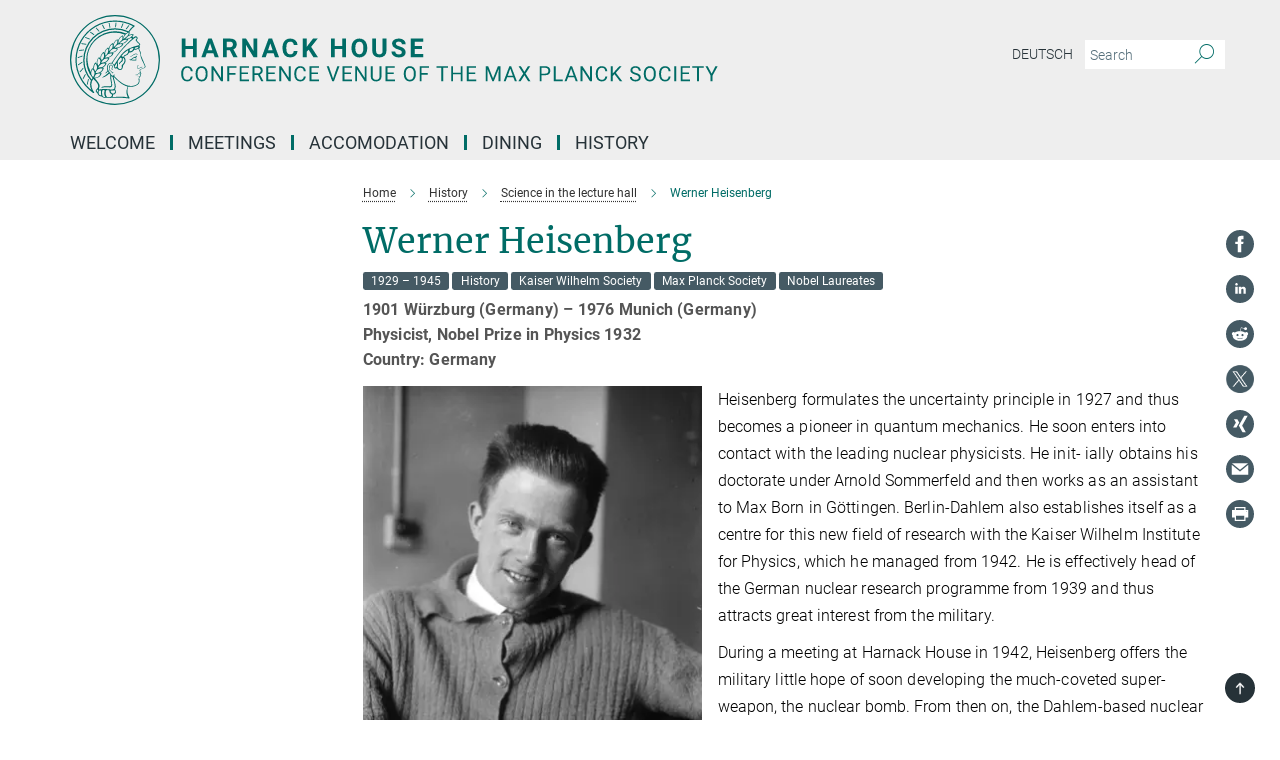

--- FILE ---
content_type: image/svg+xml
request_url: https://www.harnackhaus-berlin.mpg.de/assets/institutes/headers/hhmpg-desktop-en-983261cce00d02c4b902fd934e81fb4045631a6265bc84cd19018745920728ac.svg
body_size: 25786
content:
<svg xmlns="http://www.w3.org/2000/svg" viewBox="0 0 2500 300"><defs><style>.minerva-base-style{}</style></defs><g transform="translate(0 0) scale(1.4285714285714286) translate(0 0)" style="fill: #006c66;"><title>minerva</title><path d="M105,0A105,105,0,1,0,210,105,105.1,105.1,0,0,0,105,0Zm0,207.1A102.1,102.1,0,1,1,207.1,105,102.2,102.2,0,0,1,105,207.1Z"/><path class="minerva-base-style" d="M166.6,97c-1.4-3.1-.5-5.1-.9-7.3s-2.7-7-4.3-10.8c-.7-1.7,3.8-1.3.4-7.6,0-.2,4.7-2,0-5.5a26.4,26.4,0,0,1-6-6.7,1,1,0,0,1,0-1.3c2.7-2.4,2.8-5.8-.1-7.5s-4.5,0-6.7,1.4c-.7.5-1.1.8-1.9.5L145.3,51c2.7-2.6,3.3-5.2,3.1-5.6s-4.6-1.3-10.2,1l-.4-.3c2.3-3.9,1-6.7.9-6.9h-.1A81,81,0,0,1,151,25.9h.1c.2-.3.3-.6-.2-.9l-1-.6A92.4,92.4,0,0,0,12.7,105c0,29.5,15,57.9,39.4,75.6a13.5,13.5,0,0,0,2.8,1.6A1.1,1.1,0,0,0,56,182l.3-.5a1,1,0,0,0,.3-.8c0-.7-.9-1.3-2.1-3a27.7,27.7,0,0,1-4.7-15.1,22.1,22.1,0,0,1,4.5-13.7c3.7,3.9,11.7,10.9,11.5,17.4s-6.9,6.8-5.4,12.2c.9,3.4,3.4,2,3.9,4.6.7,4.4,6.7,7.3,9.3,6.9.7-.1,1.2.4,2.4,1.7s6.2,1.6,8.2,1.2,4.1,1.4,8,.9,6.1-.9,8.2-.9,22.5-.3,36,1.8c2.4.4,3.1-.7,2.1-2.5-4.9-8.6-5.6-15.8-2.8-25,5,.4,12.2,1.7,21.6-4a11,11,0,0,0,5.1-9.5c-.1-2.1-1-4.7-.5-6.7s1.3-2.7,2.1-3.2c3.6-2.6,1-4.6.4-4.8a3.4,3.4,0,0,0,1.1-4.6c-.7-.7-2.7-6.2-.4-7.3s5.3-1.8,8.1-3.1a4.5,4.5,0,0,0,2.4-6C174.2,114.4,166.8,97.4,166.6,97ZM64.7,179.1c-.7.2-2.9.3-2.4-2.7s2.3-2.6,3.3-1.6S64.9,177.6,64.7,179.1Zm87-125.9c1.2-.8,2.5-1.1,3.3-.4,2.6,2.6-2.9,4.1-1.8,6.1a30.7,30.7,0,0,0,7.5,8.4c1.2,1,1.4,3.1-3.3,4.1s-23.6,5.9-33.6,16.5c-12.5,13.2-20.4,30.3-21.5,28s-3.6-2.8-3.2-3.5C117,81.6,145.1,57.3,151.7,53.2Zm8.2,21.7c-1,2.9-9.1,5.5-8.7,3.5s0-2.2.6-2.3,3.5-1.1,7.5-2.1C159.7,73.9,160.2,74.1,159.9,74.9Zm-20.6,5.3c-.2-1.2,8.5-4.1,8.8-3.3s-1.8,6-4.7,7-4.7.9-4.6.4A11,11,0,0,0,139.3,80.2ZM119,125.8c-4,2.5-6.2-2.2-6.8-3.1a3.7,3.7,0,0,1-.5-3.1c.3-1.4.5-3.3-.4-9.3-.4-2.7,5-9.2,6.3-10.4s3.1.6,3.2,2.6c.3,3.6-1.8,5.6-3.9,7.2s-3.1,4.4-2.6,5.1a1.5,1.5,0,0,0,1.9-.9c1.5-3.3,6-4.9,6.7-6.7s.3-4.4.2-5.6.9-1.2,1.6-1.1,1.4,1.4,1.8,2.7c2.9,7.5-4.3,12-5.5,13.8S122.1,123.9,119,125.8Zm6.1-29.1c-2.2,1.5-5.3-.5-4.7-1.4a43.7,43.7,0,0,1,11.5-11c3.4-2.1,3.8-2.3,4-1.1a10.6,10.6,0,0,1-2.6,7.5c-2.3,2.5-4.6,2.3-5.8,2.6S126.7,95.6,125.1,96.7Zm-19.3,25.6c-1-.2-1.4-2.1-1.2-2.9s3.1-5.2,4-6.4a.5.5,0,0,1,.8.3C110,117.4,109.4,123.1,105.8,122.3ZM138,48.2a17.7,17.7,0,0,1,7.5-1.6c.8.1-1.9,4.8-6.6,6.8s-8.5,2.5-8.9,2.3S134.1,49.9,138,48.2ZM54.7,126.5c-1.5-1.7-2.8-2.6-2.9-2.5a22.4,22.4,0,0,0-3.6,8.9A65.4,65.4,0,0,1,40.7,105C39.3,69.6,69,41.1,105.2,41.2a56.8,56.8,0,0,1,22.4,4.6,31.3,31.3,0,0,0-3.7,6.6c0-1.9-.5-3.4-.4-4.6s-5.1.9-9.7,8.3a19.9,19.9,0,0,0-2.2,5.3c-.1-2.8-.7-4.9-.9-4.9a16.1,16.1,0,0,0-8.5,8.8,22.4,22.4,0,0,0-1.1,3.4c-.2-1.9-.7-3.2-.9-3.2s-5.9,2.3-8.6,8.9A15.4,15.4,0,0,0,90.5,79c-.5-2.3-1.4-3.7-1.7-3.4-1.9,2.4-5.7,3.5-7.6,9.6a13.2,13.2,0,0,0-.7,4.2c-.8-2-2-3.2-2.3-3.2s-6.1,5.5-7,10.9a15.8,15.8,0,0,0,.2,5.8c-1.1-1.8-2.5-3-3.1-4.8-.9.5-5.7,5-5.8,10.7a19.7,19.7,0,0,0,.7,6.1c-1.6-2.9-3.8-4.2-4.1-4.1s-4,4.1-4.8,11.1A11.8,11.8,0,0,0,54.7,126.5Zm74.1-79.7c2.8-3.4,7.6-6.1,8.2-5.8s-.8,5.6-3.9,8.6-8.1,6.2-8.6,6.1S126.2,49.8,128.8,46.8Zm-9.3,13a21,21,0,0,0-5.6,6.4c-.5.9-1.9-5,1.7-10.6,2.2-3.5,6.6-6.6,6.5-6.2S124.2,56,119.5,59.8Zm-10.1,7.5c-3.4,5.1-3.6,3.3-7.3,8.3-.2.2-.2-6.5,1.1-9.4,2.1-4.7,5.7-7.4,6.2-7.5S111.3,64.5,109.4,67.3ZM98.3,77.4c-1.7,3-3.3,2.3-6.2,6.7-.3.4-1.1-3.6.7-9.1a12.6,12.6,0,0,1,5.9-6.9C99.3,68,100.4,73.8,98.3,77.4ZM88,88.1c-1.8,3.9-2.9,4-5,6.4-.3.4-1.8-3.7-.4-8.8s4-5.6,5.3-7S89.9,84,88,88.1Zm-8.4,6.6a10.3,10.3,0,0,1-.4,3c-1.3,4.3-3.9,6.2-5.3,8.1a15.7,15.7,0,0,1-1.6-5.8,15.2,15.2,0,0,1,5.2-11.2C78.3,88.8,79.6,92,79.6,94.7Zm-8.5,12.8A14.9,14.9,0,0,1,66,118.3a17.7,17.7,0,0,1-2.2-7.6c-.2-6.3,2.4-8.5,3.6-9.7C67.9,102.8,71.1,104.2,71.1,107.5ZM59,113.8c1.8.9,3.9,3.4,4.1,8.2s-3.2,8.7-4.6,9.4c-.9-3.7-2.6-4.4-2.6-8A18,18,0,0,1,59,113.8Zm7.3,12.5c4.6-2,9.6-1.7,9.8-1.5s-1.5,5.9-5.9,8.2-9.5,2.7-10,2.1S61.7,128.3,66.3,126.3Zm-.4-3.4c.3-1.5,3-6.5,7.1-8.3h0a18.4,18.4,0,0,1,9.4-1.5c.5.2-1.7,5.6-5.8,7.6S70.1,121.6,65.9,122.9Zm6.9-11.8c.2-.4,3.5-6.4,7.4-8.2a17.5,17.5,0,0,1,8.9-1.4c.3.1-1.8,5.4-6.2,7.6S72.6,111.6,72.8,111.1Zm8.9-11.9c-.3-.2,4.4-6.4,8.4-8.3a15.6,15.6,0,0,1,8.4-1c.3.3-1.9,5.5-6.5,7.5A24.2,24.2,0,0,1,81.7,99.2ZM92.4,87.4c-.2-.2,3.4-6.3,7.4-7.9s7.7-.1,8.9,0-1.3,4.5-6.6,6.4S93.1,87.7,92.4,87.4Zm12-11.4c.1-.3,4.1-5.9,8.1-7.3a16.4,16.4,0,0,1,9.2-.2c.5.2-2.8,5-7.7,6.5S104.3,76.3,104.4,76Zm12.1-9.9c-.5-.3,4.3-5.7,8.2-7.2a18,18,0,0,1,8.3-1c.3.2-2.5,4.9-7.1,6.7S117.1,66.5,116.5,66.1ZM50.2,175.3C28.6,158.1,15.6,132.1,15.6,105A89.3,89.3,0,0,1,146.4,25.8a.4.4,0,0,1,.1.7,97.3,97.3,0,0,0-10.2,11.4,73.1,73.1,0,0,0-31.3-7A74.3,74.3,0,0,0,30.9,105a72.1,72.1,0,0,0,17.9,48.2,23.1,23.1,0,0,0-1.9,9.4A25.6,25.6,0,0,0,50.2,175.3Zm.2-24.8h-.1A69.2,69.2,0,0,1,33.9,105,71.2,71.2,0,0,1,105,33.9a70.1,70.1,0,0,1,29.6,6.4,22.6,22.6,0,0,0-4.1,2.6A63.1,63.1,0,0,0,105,37.8,67.3,67.3,0,0,0,37.8,105c0,16.1,5,30.2,14.8,42C52.1,147.9,51.3,149.1,50.4,150.5Zm3.5-5.6c-1.3-1.2-4.1-4.3-4.4-8.3V136c0-4.3,1.9-8.6,2.4-9s5.3,3.3,5.4,8.7A14.4,14.4,0,0,1,53.9,144.9Zm8-7.2c3.9-1.8,9.6-1.4,9.3-1.1s-1.8,5.8-6.2,8a12.1,12.1,0,0,1-8.7,1.3C58.6,143.3,58.1,139.5,61.9,137.7Zm5.2,46.5c-.6-2.7-.4-6.3.5-7.3s4.9-1.2,5-.1-1.1,5.4.3,10.2C72.6,187.7,68.3,187.4,67.1,184.2Zm.3-11.1c-.3-2,1.6-3.9,1.6-8.2s-6.6-12.6-11.1-17.3a19.5,19.5,0,0,0,7.9-1.9c6.6-3.1,7.9-10.1,8.1-10.4a11,11,0,0,0-3.8-.4l.8-.4c6.4-3.5,8.1-11,7.8-11.1a17,17,0,0,0-4-.3l2-.7c6.8-2.7,8.7-10.3,8.5-10.6a16.1,16.1,0,0,0-3.5-.4l1.9-.8c6.2-3.1,8.4-10.1,8.1-10.3a10.5,10.5,0,0,0-3.3-.4,23.7,23.7,0,0,0,4.5-1.5c6.7-2.9,8.9-9.3,8.6-9.6a10.9,10.9,0,0,0-3-.5,34.5,34.5,0,0,0,4.4-1.3c6.6-2.2,9.2-8.5,8.8-8.6l-3.7-.8a24.5,24.5,0,0,0,6.6-1.3c7.1-2.4,9.6-6.7,9.8-8.6a6,6,0,0,0-2.3-.8,29.3,29.3,0,0,0,4.7-1.2c6.6-2.7,9.4-9.3,9.6-9.8a29.3,29.3,0,0,0,3.9-1.6l1.9-.9,1.6,1.1c1,.6,1.4.8.9,1.2C122,75,105,99.5,97.6,111.3c-.2.4-.6.3-1.3.3-7.9-.6-12.4,8.9-8.9,17.8-.4,1.8-4.2,5.3-4.5,5.5s-1,1.4.3,1.3,4.2-3.2,5.4-4.5c.4.6,2.2,2,1.3,2.8A63.6,63.6,0,0,1,76,145c-2.6,1.2,4.2,2.1,15.7-8.3.7-.6,1.5,2.4,2.5,3.7-2,6.5,2.9,19.1,2.1,23a2.8,2.8,0,0,1-2.8,2.7c-11.4.3-12.5-.3-18.3,1.4-2.7.8-2,2.6-.1,2.1s4.6-1.5,16.9-.7c3.1.1,6.5-.6,6.5-5.7s-3.6-18.4-2.4-20.3a6.9,6.9,0,0,0,3.5,1.4c-.2,4.5,7,19,3.8,27-1.2,3-6.4,2.7-15.4,1.8C72.7,171.6,67.7,174.9,67.4,173.1Zm35.1,9.9c-5.9,2-8.3-4.9-7.3-6.4s4.4,1,7.3-.9S106,181.8,102.5,183Zm-27,4.3c-.8-3.7-1.1-10,.4-11.5s4.9-.9,4.8.2c-.3,4.3-2.1,9.2,1.2,14.1C83.2,192,76.7,192.3,75.5,187.3Zm11.4,4.2c-1.6-.4-6-7.4-2.4-15.8.3-.8,5.8-.3,6.8,0s-.8,6.8,6.8,9.8C98.8,185.8,98,194.3,86.9,191.5Zm47.2-23.3c-2.5,8.8-3.8,12.3,0,21.9.5,1.3.9,2.3-.2,2.1-7.7-1.4-9.4-2.6-33.7-.6-1.7.2.6-3.4.3-5.8,2.2-.3,5.8-1.3,6.5-4.9s-2.1-7.6-1.8-8.2c3.5-6.7-.2-14.1-3.1-26.6-.3-1.2.4-1.7.9-1.1,15.6,16.9,25.5,20.2,30.9,21.8C134.4,167,134.3,167.6,134.1,168.2ZM174,122.1c-3.3,2.9-8.3,3.1-10.3,4.9s-1.5,2.5-.4,5.2,1.1,1.7-1.1,2.3-4.1,5.8-8.8,4.9c-1.8-.3-.5.8.2.9,2.6.3,3.7-.5,4.6-1.4s2.2-2.4,3.6-2.9,2.9-.5,3,.6-1.9,2.1-2.7,2.5c1,.5,3.9,1.9,1.4,3.6s-4.6-.5-4.9-.7-1.7-.2-1.3.3,5.2,1.3,4.5,2.2c-3.5,4.7-.6,7.5-1.7,12.3s-7.7,7.5-12.8,8.4c-17.4,3.1-34.3-11.6-44.2-22.8.9-2.1.8-4.8-.1-3.8s-.7,2.4-2.8,2.9c-3.9,1-5.7-5.9-6.9-7.1-4.8-4.7-6.7-11.4-3.9-17.3s9-4.7,11.4-1.1,1.7,7,3.4,8.3,4.8.2,5.4,0,1.7,4.3,8,4.1,5.9-10.7,6.9-11.6c8.6-8.4,4.2-15.9,2.6-17.6s1-3.6,1.5-3.7a13,13,0,0,0,9.4-7.7s8.4-.2,11.4-6.2c.8-1.6,3.3,1.5,8.9-2.9a.8.8,0,0,1,1.4.3c3.7,8.9,5.2,11.3,4.9,15.8s8.7,21.5,9.4,23.1S174.8,121.3,174,122.1Z"/><path class="minerva-base-style" d="M153.8,90c-4.9.2-10.6,6.2-12.4,7s-1.3,1.5-.2,1.1,5.9-4.7,10.7-6.4,3.6,1.8,5,1.6S156.6,89.9,153.8,90Z"/><path class="minerva-base-style" d="M154.9,94.8c-.4.1.4,2.2-1.7,2.3-4.6.3-8.3,4.7-11.1,6a12.9,12.9,0,0,1-3.8,1.4.3.3,0,0,0,.1.6c11.7,1.6,16.2,1.1,16.3.7s-.6-1.2-.4-1.7a11.3,11.3,0,0,0,.1-5.5c-.2-.8,1.8-.3,1.8-1.3S155.6,94.7,154.9,94.8Zm-1.8,9.3c-.2.9-5.5.5-8.3.2-.7,0-1.8-.1.3-1.4s4.1-2.8,7.2-3.4a.8.8,0,0,1,.8.6A10.6,10.6,0,0,1,153.1,104.1Z"/><path class="minerva-base-style" d="M168.4,120.8c-.9,0-4.5,1.6-5.9,2.5s-4.4,2.7-4.2-.8c.1-1.3.9-4.4.9-5.3s-1-.7-1.1,0a36.9,36.9,0,0,1-.7,5.3c-.4,1.8,1.2,4,3.6,2.7s4.8-2.9,7.3-3.4C168.9,121.7,169,120.8,168.4,120.8Z"/><path class="minerva-base-style" d="M100.5,133.6c-.7-.3-.5,1.2-1.4,1s-.2-1.3-1.8-3-2.8-1.2-4.3-3.6-.3-12,3.1-10.8,1.6,5,1,8,2.5,2.8,2.8,2.1-1.1-.9-1.4-1.9,3.5-7.6-1.8-9.4c-3.8-1.3-6.4,3.6-5.9,8.9a8,8,0,0,0,5.1,7.1c2.3.8.6,4,3.7,4C101,136,101.3,133.9,100.5,133.6Z"/><path class="minerva-base-style" d="M131.3,33.4c.2.1.3,0,.5-.1l6.5-8.3a.5.5,0,0,0-.2-.6L137,24a.4.4,0,0,0-.5.1L130,32.4c-.2.2-.1.5.2.6Z"/><path class="minerva-base-style" d="M119.2,30l1.1.3a.5.5,0,0,0,.5-.3l3.8-9.4a.4.4,0,0,0-.3-.6l-1.2-.2h-.3l-3.9,9.6A.4.4,0,0,0,119.2,30Z"/><path class="minerva-base-style" d="M105.8,28.7h1.1c.2.1.4-.1.4-.3l1-10a.5.5,0,0,0-.4-.5h-1.1c-.3,0-.4.2-.5.4l-.9,10A.4.4,0,0,0,105.8,28.7Z"/><path class="minerva-base-style" d="M92.8,29.7l1.1-.2c.2,0,.4-.2.3-.4l-1.9-9.9c0-.2-.2-.4-.4-.3H90.7c-.2.1-.4.3-.3.5l1.9,9.9C92.3,29.6,92.5,29.7,92.8,29.7Z"/><path class="minerva-base-style" d="M79.4,32.8l.5.2,1.1-.4a.4.4,0,0,0,.3-.6l-4.6-9a.4.4,0,0,0-.5-.2l-1,.3a.4.4,0,0,0-.3.6Z"/><path class="minerva-base-style" d="M67,38.5c.1.2.3.2.5.1l1-.6a.4.4,0,0,0,.1-.6l-6.7-7.7c-.2-.2-.4-.2-.5-.1l-1,.6c-.3.1-.3.4-.1.6Z"/><path class="minerva-base-style" d="M55.4,46.7c.2.1.4.1.5-.1l.9-.7a.5.5,0,0,0,0-.7l-8.5-5.9h-.5l-.9.8a.5.5,0,0,0,0,.7Z"/><path class="minerva-base-style" d="M45.4,57.1a.4.4,0,0,0,.4-.2l.8-.9c.2-.2.1-.5-.2-.6l-9.8-3.8c-.2-.1-.4-.1-.5.1l-.7.9a.4.4,0,0,0,.2.7Z"/><path class="minerva-base-style" d="M26.8,67.8l10.5,1.5c.2,0,.4-.1.4-.3l.6-1a.4.4,0,0,0-.3-.6L27.5,65.9l-.5.2a5.4,5.4,0,0,1-.5,1.1A.4.4,0,0,0,26.8,67.8Z"/><path class="minerva-base-style" d="M21.1,83.7l10.7-1a.3.3,0,0,0,.3-.3,7.6,7.6,0,0,0,.4-1.1.4.4,0,0,0-.4-.6l-10.8,1-.4.3-.3,1.2C20.6,83.5,20.8,83.8,21.1,83.7Z"/><path class="minerva-base-style" d="M29.2,96.5c0-.4.1-.9.1-1.3s-.2-.5-.5-.4L18.4,98.4c-.2.1-.3.2-.3.4s-.1.8-.1,1.2a.4.4,0,0,0,.6.4l10.3-3.6A.3.3,0,0,0,29.2,96.5Z"/><path class="minerva-base-style" d="M28.9,110.8v-1.3a.5.5,0,0,0-.7-.4l-9.4,6.3c-.2,0-.2.2-.2.4s.1.8.1,1.2a.5.5,0,0,0,.7.3l9.4-6.2C28.9,111,29,110.9,28.9,110.8Z"/><path class="minerva-base-style" d="M31.3,125l-.3-1.3a.4.4,0,0,0-.7-.2L22.6,132c-.1.1-.2.3-.1.4s.3.8.4,1.2a.4.4,0,0,0,.7.2l7.6-8.4C31.3,125.3,31.3,125.2,31.3,125Z"/><path class="minerva-base-style" d="M35.2,137.7,29.8,148c-.1.1,0,.3,0,.4l.7,1.2a.4.4,0,0,0,.7-.1l5.4-10.2c0-.1.1-.2,0-.4l-.6-1.2A.5.5,0,0,0,35.2,137.7Z"/><path class="minerva-base-style" d="M42.9,149.3c-.2-.3-.7-.2-.7.1l-2.9,12c-.1.2,0,.3,0,.4l1,1a.4.4,0,0,0,.7-.1l2.8-11.9c.1-.1,0-.2,0-.3Z"/></g><g transform="translate(366.666 41.434619)"><g transform="translate(0 99.060381)" style="fill: #006c66;"><path d="M55.641-62L55.641 0L42.953 0L42.953-26.766L18.203-26.766L18.203 0L5.500 0L5.500-62L18.203-62L18.203-37L42.953-37L42.953-62L55.641-62ZM115.563 0L111.281-12.719L89.031-12.719L84.797 0L71.297 0L94.234-62L106-62L129.063 0L115.563 0ZM100.109-46.339L92.453-23L107.859-23L100.109-46.339ZM177.859 0L166.313-22.719L156.203-22.719L156.203 0L143.500 0L143.500-62L166.391-62Q177.313-62 183.234-57.104Q189.156-52.207 189.156-43.279L189.156-43.279Q189.156-36.929 186.430-32.692Q183.703-28.456 178.156-25.941L178.156-25.941L191.484-0.598L191.484 0L177.859 0ZM156.203-51.719L156.203-33L166.438-33Q171.219-33 173.844-35.460Q176.469-37.921 176.469-42.257L176.469-42.257Q176.469-46.671 173.992-49.195Q171.516-51.719 166.391-51.719L166.391-51.719L156.203-51.719ZM257.609-62L257.609 0L244.906 0L220.203-40.804L220.203 0L207.500 0L207.500-62L220.203-62L244.953-21.117L244.953-62L257.609-62ZM316.563 0L312.281-12.719L290.031-12.719L285.797 0L272.297 0L295.234-62L307-62L330.063 0L316.563 0ZM301.109-46.339L293.453-23L308.859-23L301.109-46.339ZM379.172-20.375L391.875-20.375Q391.156-10.422 384.531-4.711Q377.906 1 367.078 1L367.078 1Q355.219 1 348.430-6.937Q341.641-14.874 341.641-28.728L341.641-28.728L341.641-32.475Q341.641-41.321 344.773-48.054Q347.906-54.786 353.727-58.393Q359.547-62 367.234-62L367.234-62Q377.906-62 384.422-56.281Q390.938-50.563 391.953-40.234L391.953-40.234L379.266-40.234Q378.797-46.203 375.938-48.891Q373.078-51.578 367.234-51.578L367.234-51.578Q360.891-51.578 357.742-47.065Q354.594-42.551 354.500-33.059L354.500-33.059L354.500-28.437Q354.500-18.526 357.531-13.943Q360.563-9.359 367.078-9.359L367.078-9.359Q372.953-9.359 375.852-12.047Q378.750-14.734 379.172-20.375L379.172-20.375ZM444.625 0L428.797-24.875L422.203-17.721L422.203 0L409.500 0L409.500-62L422.203-62L422.203-33.901L427.781-41.606L443.484-62L459.094-62L437.219-34.451L459.734 0L444.625 0ZM553.641-62L553.641 0L540.953 0L540.953-26.766L516.203-26.766L516.203 0L503.500 0L503.500-62L516.203-62L516.203-37L540.953-37L540.953-62L553.641-62ZM624.109-31.837L624.109-29.101Q624.109-20.052 620.898-13.234Q617.688-6.416 611.695-2.708Q605.703 1 597.969 1L597.969 1Q590.297 1 584.289-2.662Q578.281-6.323 574.984-13.125Q571.688-19.927 571.641-28.774L571.641-28.774L571.641-31.806Q571.641-40.855 574.922-47.743Q578.203-54.630 584.188-58.315Q590.172-62 597.875-62Q605.578-62 611.563-58.315Q617.547-54.630 620.828-47.743Q624.109-40.855 624.109-31.837L624.109-31.837ZM611.250-28.902L611.250-31.880Q611.250-41.496 607.781-46.498Q604.313-51.500 597.875-51.500L597.875-51.500Q591.484-51.500 588.016-46.560Q584.547-41.620 584.500-32.097L584.500-32.097L584.500-29.104Q584.500-19.736 587.969-14.571Q591.438-9.406 597.969-9.406L597.969-9.406Q604.344-9.406 607.773-14.385Q611.203-19.364 611.250-28.902L611.250-28.902ZM675.391-62L688.141-62L688.141-21.067Q688.141-10.869 681.813-4.934Q675.484 1 664.516 1L664.516 1Q653.734 1 647.383-4.761Q641.031-10.522 640.906-20.594L640.906-20.594L640.906-62L653.609-62L653.609-20.918Q653.609-14.792 656.508-11.998Q659.406-9.203 664.516-9.203L664.516-9.203Q675.234-9.203 675.391-20.571L675.391-20.571L675.391-62ZM739.453-15.963L739.453-15.963Q739.453-19.529 736.914-21.436Q734.375-23.344 727.773-25.468Q721.172-27.593 717.313-29.660L717.313-29.660Q706.828-35.289 706.828-44.851L706.828-44.851Q706.828-49.826 709.641-53.721Q712.453-57.615 717.719-59.808Q722.984-62 729.547-62L729.547-62Q736.156-62 741.313-59.613Q746.469-57.227 749.328-52.897Q752.188-48.567 752.188-43.047L752.188-43.047L739.500-43.047Q739.500-47.237 736.828-49.556Q734.156-51.875 729.344-51.875L729.344-51.875Q724.688-51.875 722.102-49.930Q719.516-47.985 719.516-44.820L719.516-44.820Q719.516-41.841 722.547-39.834Q725.578-37.827 731.453-36.052L731.453-36.052Q742.281-32.814 747.234-28.003Q752.188-23.193 752.188-16.032L752.188-16.032Q752.188-8.061 746.141-3.530Q740.094 1 729.844 1L729.844 1Q722.734 1 716.898-1.589Q711.063-4.177 707.992-8.686Q704.922-13.195 704.922-19.119L704.922-19.119L717.656-19.119Q717.656-9.031 729.844-9.031L729.844-9.031Q734.375-9.031 736.914-10.853Q739.453-12.675 739.453-15.963ZM806.578-37L806.578-27.063L782.203-27.063L782.203-10.203L810.797-10.203L810.797 0L769.500 0L769.500-62L810.719-62L810.719-51.719L782.203-51.719L782.203-37L806.578-37Z"/></g><g transform="translate(0 179.070381)" style="fill: #006c66;"><path d="M35.781-15.484L42.391-15.484Q41.453-7.578 36.555-3.289Q31.656 1 23.516 1L23.516 1Q14.703 1 9.383-5.311Q4.063-11.621 4.063-22.186L4.063-22.186L4.063-26.954Q4.063-33.873 6.547-39.124Q9.031-44.375 13.570-47.187Q18.109-50 24.094-50L24.094-50Q32.031-50 36.813-45.570Q41.594-41.141 42.391-33.313L42.391-33.313L35.781-33.313Q34.938-39.266 32.078-41.930Q29.219-44.594 24.094-44.594L24.094-44.594Q17.813-44.594 14.242-39.962Q10.672-35.329 10.672-26.781L10.672-26.781L10.672-21.985Q10.672-13.904 14.055-9.140Q17.438-4.375 23.516-4.375L23.516-4.375Q28.984-4.375 31.906-6.852Q34.828-9.328 35.781-15.484L35.781-15.484ZM92.063-26.035L92.063-22.903Q92.063-15.610 89.602-10.172Q87.141-4.734 82.625-1.867Q78.109 1 72.094 1L72.094 1Q66.219 1 61.672-1.883Q57.125-4.765 54.617-10.102Q52.109-15.439 52.031-22.451L52.031-22.451L52.031-26.035Q52.031-33.187 54.531-38.680Q57.031-44.172 61.594-47.086Q66.156-50 72.031-50L72.031-50Q78.016-50 82.578-47.117Q87.141-44.235 89.602-38.765Q92.063-33.296 92.063-26.035L92.063-26.035ZM85.531-22.421L85.531-26.096Q85.531-34.924 81.977-39.642Q78.422-44.359 72.031-44.359L72.031-44.359Q65.813-44.359 62.242-39.642Q58.672-34.924 58.563-26.547L58.563-26.547L58.563-22.904Q58.563-14.356 62.172-9.467Q65.781-4.578 72.094-4.578L72.094-4.578Q78.453-4.578 81.938-9.195Q85.422-13.811 85.531-22.421L85.531-22.421ZM143.031-50L143.031 0L136.422 0L111.375-38.524L111.375 0L104.781 0L104.781-50L111.375-50L136.500-11.303L136.500-50L143.031-50ZM185.219-27L185.219-21.641L164.344-21.641L164.344 0L157.781 0L157.781-50L188.609-50L188.609-44.594L164.344-44.594L164.344-27L185.219-27ZM226.906-29L226.906-23.625L205.344-23.625L205.344-5.359L230.391-5.359L230.391 0L198.781 0L198.781-50L230.047-50L230.047-44.594L205.344-44.594L205.344-29L226.906-29ZM270.828 0L260.031-20.625L248.344-20.625L248.344 0L241.750 0L241.750-50L258.219-50Q266.625-50 271.156-46.206Q275.688-42.412 275.688-35.165L275.688-35.165Q275.688-30.551 273.172-27.136Q270.656-23.722 266.188-22.019L266.188-22.019L277.875-0.415L277.875 0L270.828 0ZM248.344-44.594L248.344-26L258.422-26Q263.313-26 266.203-28.496Q269.094-30.991 269.094-35.166L269.094-35.166Q269.094-39.710 266.336-42.137Q263.578-44.563 258.391-44.594L258.391-44.594L248.344-44.594ZM315.906-29L315.906-23.625L294.344-23.625L294.344-5.359L319.391-5.359L319.391 0L287.781 0L287.781-50L319.047-50L319.047-44.594L294.344-44.594L294.344-29L315.906-29ZM369.031-50L369.031 0L362.422 0L337.375-38.524L337.375 0L330.781 0L330.781-50L337.375-50L362.500-11.303L362.500-50L369.031-50ZM412.781-15.484L419.391-15.484Q418.453-7.578 413.555-3.289Q408.656 1 400.516 1L400.516 1Q391.703 1 386.383-5.311Q381.063-11.621 381.063-22.186L381.063-22.186L381.063-26.954Q381.063-33.873 383.547-39.124Q386.031-44.375 390.570-47.187Q395.109-50 401.094-50L401.094-50Q409.031-50 413.813-45.570Q418.594-41.141 419.391-33.313L419.391-33.313L412.781-33.313Q411.938-39.266 409.078-41.930Q406.219-44.594 401.094-44.594L401.094-44.594Q394.813-44.594 391.242-39.962Q387.672-35.329 387.672-26.781L387.672-26.781L387.672-21.985Q387.672-13.904 391.055-9.140Q394.438-4.375 400.516-4.375L400.516-4.375Q405.984-4.375 408.906-6.852Q411.828-9.328 412.781-15.484L412.781-15.484ZM459.906-29L459.906-23.625L438.344-23.625L438.344-5.359L463.391-5.359L463.391 0L431.781 0L431.781-50L463.047-50L463.047-44.594L438.344-44.594L438.344-29L459.906-29ZM496.094-50L510.250-8.760L524.469-50L531.641-50L513.188 0L507.375 0L488.953-50L496.094-50ZM569.906-29L569.906-23.625L548.344-23.625L548.344-5.359L573.391-5.359L573.391 0L541.781 0L541.781-50L573.047-50L573.047-44.594L548.344-44.594L548.344-29L569.906-29ZM622.031-50L622.031 0L615.422 0L590.375-38.524L590.375 0L583.781 0L583.781-50L590.375-50L615.500-11.303L615.500-50L622.031-50ZM665.219-50L671.813-50L671.813-15.789Q671.781-8.682 667.391-4.157Q663 0.368 655.469 0.921L655.469 0.921L653.734 1Q645.563 1 640.711-3.462Q635.859-7.924 635.781-15.726L635.781-15.726L635.781-50L642.281-50L642.281-15.888Q642.281-10.432 645.258-7.403Q648.234-4.375 653.734-4.375L653.734-4.375Q659.297-4.375 662.258-7.380Q665.219-10.385 665.219-15.856L665.219-15.856L665.219-50ZM712.906-29L712.906-23.625L691.344-23.625L691.344-5.359L716.391-5.359L716.391 0L684.781 0L684.781-50L716.047-50L716.047-44.594L691.344-44.594L691.344-29L712.906-29ZM786.063-26.035L786.063-22.903Q786.063-15.610 783.602-10.172Q781.141-4.734 776.625-1.867Q772.109 1 766.094 1L766.094 1Q760.219 1 755.672-1.883Q751.125-4.765 748.617-10.102Q746.109-15.439 746.031-22.451L746.031-22.451L746.031-26.035Q746.031-33.187 748.531-38.680Q751.031-44.172 755.594-47.086Q760.156-50 766.031-50L766.031-50Q772.016-50 776.578-47.117Q781.141-44.235 783.602-38.765Q786.063-33.296 786.063-26.035L786.063-26.035ZM779.531-22.421L779.531-26.096Q779.531-34.924 775.977-39.642Q772.422-44.359 766.031-44.359L766.031-44.359Q759.813-44.359 756.242-39.642Q752.672-34.924 752.563-26.547L752.563-26.547L752.563-22.904Q752.563-14.356 756.172-9.467Q759.781-4.578 766.094-4.578L766.094-4.578Q772.453-4.578 775.938-9.195Q779.422-13.811 779.531-22.421L779.531-22.421ZM826.219-27L826.219-21.641L805.344-21.641L805.344 0L798.781 0L798.781-50L829.609-50L829.609-44.594L805.344-44.594L805.344-27L826.219-27ZM893.156-50L893.156-44.594L877.172-44.594L877.172 0L870.641 0L870.641-44.594L854.672-44.594L854.672-50L893.156-50ZM942.031-50L942.031 0L935.422 0L935.422-22.625L910.344-22.625L910.344 0L903.781 0L903.781-50L910.344-50L910.344-28L935.422-28L935.422-50L942.031-50ZM983.906-29L983.906-23.625L962.344-23.625L962.344-5.359L987.391-5.359L987.391 0L955.781 0L955.781-50L987.047-50L987.047-44.594L962.344-44.594L962.344-29L983.906-29ZM1018.781-50L1027.250-50L1043.516-9.199L1059.797-50L1068.297-50L1068.297 0L1061.734 0L1061.734-19.466L1062.359-40.487L1046.016 0L1041 0L1024.688-40.392L1025.344-19.466L1025.344 0L1018.781 0L1018.781-50ZM1116.016 0L1111.250-12.594L1090.406-12.594L1085.719 0L1078.953 0L1097.969-50L1103.703-50L1122.734 0L1116.016 0ZM1100.828-41.868L1092.391-18L1109.313-18L1100.828-41.868ZM1136.016-50L1148.016-30.832L1159.938-50L1167.672-50L1151.938-25.212L1168.047 0L1160.250 0L1148.016-19.513L1135.703 0L1127.953 0L1144.078-25.212L1128.328-50L1136.016-50ZM1217.063-19.641L1205.344-19.641L1205.344 0L1198.781 0L1198.781-50L1217.125-50Q1225.297-50 1229.930-45.817Q1234.563-41.635 1234.563-34.758L1234.563-34.758Q1234.563-27.489 1230.031-23.565Q1225.500-19.641 1217.063-19.641L1217.063-19.641ZM1205.344-44.594L1205.344-25L1217.125-25Q1222.391-25 1225.195-27.494Q1228-29.989 1228-34.679L1228-34.679Q1228-39.150 1225.195-41.825Q1222.391-44.500 1217.500-44.594L1217.500-44.594L1205.344-44.594ZM1252.375-50L1252.375-5.359L1275.953-5.359L1275.953 0L1245.781 0L1245.781-50L1252.375-50ZM1319.016 0L1314.250-12.594L1293.406-12.594L1288.719 0L1281.953 0L1300.969-50L1306.703-50L1325.734 0L1319.016 0ZM1303.828-41.868L1295.391-18L1312.313-18L1303.828-41.868ZM1373.031-50L1373.031 0L1366.422 0L1341.375-38.524L1341.375 0L1334.781 0L1334.781-50L1341.375-50L1366.500-11.303L1366.500-50L1373.031-50ZM1417.781-15.484L1424.391-15.484Q1423.453-7.578 1418.555-3.289Q1413.656 1 1405.516 1L1405.516 1Q1396.703 1 1391.383-5.311Q1386.063-11.621 1386.063-22.186L1386.063-22.186L1386.063-26.954Q1386.063-33.873 1388.547-39.124Q1391.031-44.375 1395.570-47.187Q1400.109-50 1406.094-50L1406.094-50Q1414.031-50 1418.813-45.570Q1423.594-41.141 1424.391-33.313L1424.391-33.313L1417.781-33.313Q1416.938-39.266 1414.078-41.930Q1411.219-44.594 1406.094-44.594L1406.094-44.594Q1399.813-44.594 1396.242-39.962Q1392.672-35.329 1392.672-26.781L1392.672-26.781L1392.672-21.985Q1392.672-13.904 1396.055-9.140Q1399.438-4.375 1405.516-4.375L1405.516-4.375Q1410.984-4.375 1413.906-6.852Q1416.828-9.328 1417.781-15.484L1417.781-15.484ZM1466.063 0L1448.422-23.250L1442.344-16.892L1442.344 0L1435.781 0L1435.781-50L1442.344-50L1442.344-25.275L1464.453-50L1472.391-50L1452.797-27.912L1473.922 0L1466.063 0ZM1517.438-21.812L1517.438-21.812Q1509-24.227 1505.156-27.757Q1501.313-31.286 1501.313-36.459L1501.313-36.459Q1501.313-42.334 1506.008-46.167Q1510.703-50 1518.219-50L1518.219-50Q1523.359-50 1527.375-48.016Q1531.391-46.031 1533.594-42.547Q1535.797-39.063 1535.797-34.922L1535.797-34.922L1529.203-34.922Q1529.203-39.438 1526.328-42.016Q1523.453-44.594 1518.219-44.594L1518.219-44.594Q1513.375-44.594 1510.656-42.470Q1507.938-40.347 1507.938-36.567L1507.938-36.567Q1507.938-33.533 1510.516-31.441Q1513.094-29.349 1519.297-27.614Q1525.500-25.880 1529.008-23.783Q1532.516-21.686 1534.203-18.887Q1535.891-16.088 1535.891-12.300L1535.891-12.300Q1535.891-6.266 1531.180-2.633Q1526.469 1 1518.563 1L1518.563 1Q1513.438 1 1508.992-0.969Q1504.547-2.938 1502.141-6.352Q1499.734-9.766 1499.734-14.109L1499.734-14.109L1506.328-14.109Q1506.328-9.594 1509.664-6.984Q1513-4.375 1518.563-4.375L1518.563-4.375Q1523.766-4.375 1526.531-6.484Q1529.297-8.594 1529.297-12.236Q1529.297-15.879 1526.734-17.872Q1524.172-19.864 1517.438-21.812ZM1586.063-26.035L1586.063-22.903Q1586.063-15.610 1583.602-10.172Q1581.141-4.734 1576.625-1.867Q1572.109 1 1566.094 1L1566.094 1Q1560.219 1 1555.672-1.883Q1551.125-4.765 1548.617-10.102Q1546.109-15.439 1546.031-22.451L1546.031-22.451L1546.031-26.035Q1546.031-33.187 1548.531-38.680Q1551.031-44.172 1555.594-47.086Q1560.156-50 1566.031-50L1566.031-50Q1572.016-50 1576.578-47.117Q1581.141-44.235 1583.602-38.765Q1586.063-33.296 1586.063-26.035L1586.063-26.035ZM1579.531-22.421L1579.531-26.096Q1579.531-34.924 1575.977-39.642Q1572.422-44.359 1566.031-44.359L1566.031-44.359Q1559.813-44.359 1556.242-39.642Q1552.672-34.924 1552.563-26.547L1552.563-26.547L1552.563-22.904Q1552.563-14.356 1556.172-9.467Q1559.781-4.578 1566.094-4.578L1566.094-4.578Q1572.453-4.578 1575.938-9.195Q1579.422-13.811 1579.531-22.421L1579.531-22.421ZM1628.781-15.484L1635.391-15.484Q1634.453-7.578 1629.555-3.289Q1624.656 1 1616.516 1L1616.516 1Q1607.703 1 1602.383-5.311Q1597.063-11.621 1597.063-22.186L1597.063-22.186L1597.063-26.954Q1597.063-33.873 1599.547-39.124Q1602.031-44.375 1606.570-47.187Q1611.109-50 1617.094-50L1617.094-50Q1625.031-50 1629.813-45.570Q1634.594-41.141 1635.391-33.313L1635.391-33.313L1628.781-33.313Q1627.938-39.266 1625.078-41.930Q1622.219-44.594 1617.094-44.594L1617.094-44.594Q1610.813-44.594 1607.242-39.962Q1603.672-35.329 1603.672-26.781L1603.672-26.781L1603.672-21.985Q1603.672-13.904 1607.055-9.140Q1610.438-4.375 1616.516-4.375L1616.516-4.375Q1621.984-4.375 1624.906-6.852Q1627.828-9.328 1628.781-15.484L1628.781-15.484ZM1653.813-50L1653.813 0L1647.250 0L1647.250-50L1653.813-50ZM1696.906-29L1696.906-23.625L1675.344-23.625L1675.344-5.359L1700.391-5.359L1700.391 0L1668.781 0L1668.781-50L1700.047-50L1700.047-44.594L1675.344-44.594L1675.344-29L1696.906-29ZM1746.156-50L1746.156-44.594L1730.172-44.594L1730.172 0L1723.641 0L1723.641-44.594L1707.672-44.594L1707.672-50L1746.156-50ZM1759.031-50L1771.953-24.898L1784.938-50L1792.391-50L1775.234-18.650L1775.234 0L1768.672 0L1768.672-18.650L1751.516-50L1759.031-50Z"/></g></g></svg>